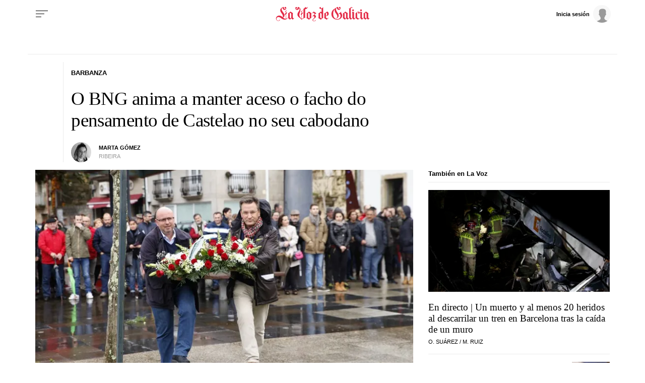

--- FILE ---
content_type: application/javascript
request_url: https://sijai.wemass.com/
body_size: 320
content:
(function() {
    top.postMessage({ message: 'sijai', isCreatingId: true, sijai: '90423abdc5e56b6606675a38c32a69056a1ea5ff0e' }, '*');
})();